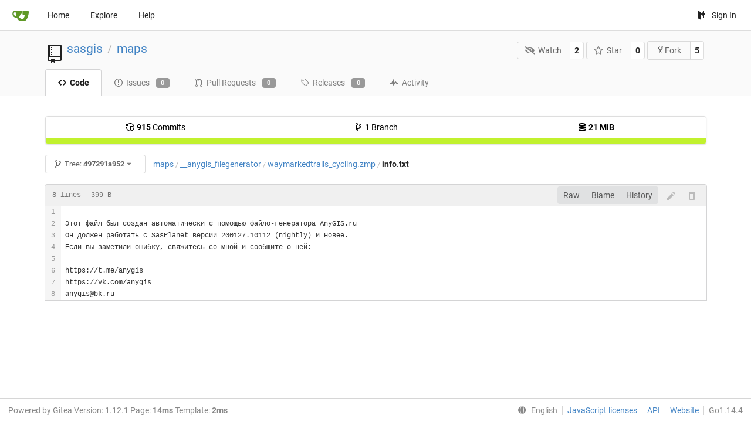

--- FILE ---
content_type: text/html; charset=UTF-8
request_url: http://parasite.kicks-ass.org:3000/sasgis/maps/src/commit/497291a952ccf3e3eaaab4b30e090a0da7587b6e/__anygis_filegenerator/waymarkedtrails_cycling.zmp/info.txt
body_size: 23191
content:
<!DOCTYPE html>
<html lang="en-US" class="theme-">
<head data-suburl="">
	<meta charset="utf-8">
	<meta name="viewport" content="width=device-width, initial-scale=1">
	<meta http-equiv="x-ua-compatible" content="ie=edge">
	<title>sasgis/maps - __anygis_filegenerator/waymarkedtrails_cycling.zmp/info.txt at 497291a952ccf3e3eaaab4b30e090a0da7587b6e -  maps - SASGIS </title>
	<link rel="manifest" href="/manifest.json" crossorigin="use-credentials">
	<meta name="theme-color" content="#6cc644">
	<meta name="author" content="sasgis" />
	<meta name="description" content="maps" />
	<meta name="keywords" content="go,git,self-hosted,gitea">
	<meta name="referrer" content="no-referrer" />
	<meta name="_csrf" content="iRpcHJkRR3naVduYdiSbHt1n8846MTI2ODgzNTE0NzU4MTE2MDgwMA" />
	
	
	

	<script>
	/*
	@licstart  The following is the entire license notice for the
        JavaScript code in this page.

	Copyright (c) 2016 The Gitea Authors
	Copyright (c) 2015 The Gogs Authors

	Permission is hereby granted, free of charge, to any person obtaining a copy
	of this software and associated documentation files (the "Software"), to deal
	in the Software without restriction, including without limitation the rights
	to use, copy, modify, merge, publish, distribute, sublicense, and/or sell
	copies of the Software, and to permit persons to whom the Software is
	furnished to do so, subject to the following conditions:

	The above copyright notice and this permission notice shall be included in
	all copies or substantial portions of the Software.

	THE SOFTWARE IS PROVIDED "AS IS", WITHOUT WARRANTY OF ANY KIND, EXPRESS OR
	IMPLIED, INCLUDING BUT NOT LIMITED TO THE WARRANTIES OF MERCHANTABILITY,
	FITNESS FOR A PARTICULAR PURPOSE AND NONINFRINGEMENT. IN NO EVENT SHALL THE
	AUTHORS OR COPYRIGHT HOLDERS BE LIABLE FOR ANY CLAIM, DAMAGES OR OTHER
	LIABILITY, WHETHER IN AN ACTION OF CONTRACT, TORT OR OTHERWISE, ARISING FROM,
	OUT OF OR IN CONNECTION WITH THE SOFTWARE OR THE USE OR OTHER DEALINGS IN
	THE SOFTWARE.
	---
	Licensing information for additional javascript libraries can be found at:
	  {{StaticUrlPrefix}}/vendor/librejs.html

	@licend  The above is the entire license notice
        for the JavaScript code in this page.
	*/
	</script>
	<script>
		window.config = {
			AppVer: '1.12.1',
			AppSubUrl: '',
			StaticUrlPrefix: '',
			UseServiceWorker:  true ,
			csrf: 'iRpcHJkRR3naVduYdiSbHt1n8846MTI2ODgzNTE0NzU4MTE2MDgwMA',
			HighlightJS: true,
			Minicolors: false,
			SimpleMDE: false,
			Tribute: false,
			U2F: false,
			Heatmap: false,
			heatmapUser: null,
			NotificationSettings: {
				MinTimeout:  10000 ,
				TimeoutStep:   10000 ,
				MaxTimeout:  60000 ,
				EventSourceUpdateTime:  10000 ,
			},
      
		};
	</script>
	<link rel="shortcut icon" href="/img/favicon.png">
	<link rel="mask-icon" href="/img/gitea-safari.svg" color="#609926">
	<link rel="fluid-icon" href="/img/gitea-lg.png" title="SASGIS">
	<link rel="stylesheet" href="/vendor/assets/font-awesome/css/font-awesome.min.css">



	<link rel="stylesheet" href="/fomantic/semantic.min.css?v=5c6cf7677a346751407101ee18e6a4dd">
	<link rel="stylesheet" href="/css/index.css?v=5c6cf7677a346751407101ee18e6a4dd">
	<noscript>
		<style>
			.dropdown:hover > .menu { display: block; }
			.ui.secondary.menu .dropdown.item > .menu { margin-top: 0; }
		</style>
	</noscript>

	<style class="list-search-style"></style>

	
		<meta property="og:title" content="maps" />
		<meta property="og:url" content="http://parasite.kicks-ass.org:3000/sasgis/maps" />
		
	
	<meta property="og:type" content="object" />
	<meta property="og:image" content="http://parasite.kicks-ass.org:3000/user/avatar/sasgis/-1" />

<meta property="og:site_name" content="SASGIS" />


</head>
<body>
	

	<div class="full height">
		<noscript>This website works better with JavaScript.</noscript>

		

		
			<div class="ui top secondary stackable main menu following bar light">
				<div class="ui container" id="navbar">
	<div class="item brand" style="justify-content: space-between;">
		<a href="/">
			<img class="ui mini image" src="/img/gitea-sm.png">
		</a>
		<div class="ui basic icon button mobile-only" id="navbar-expand-toggle">
			<i class="sidebar icon"></i>
		</div>
	</div>

	
		<a class="item " href="/">Home</a>
		<a class="item " href="/explore/repos">Explore</a>
	

	

	


	
		<a class="item" target="_blank" rel="noopener noreferrer" href="https://docs.gitea.io">Help</a>
		<div class="right stackable menu">
			
			<a class="item" rel="nofollow" href="/user/login?redirect_to=%2fsasgis%2fmaps%2fsrc%2fcommit%2f497291a952ccf3e3eaaab4b30e090a0da7587b6e%2f__anygis_filegenerator%2fwaymarkedtrails_cycling.zmp%2finfo.txt">
				<svg class="svg octicon-sign-in" width="16" height="16" aria-hidden="true"><use xlink:href="#octicon-sign-in" /></svg> Sign In
			</a>
		</div>
	
</div>

			</div>
		


<div class="repository file list">
	<div class="header-wrapper">

	<div class="ui container">
		<div class="repo-header">
			<div class="ui huge breadcrumb repo-title">
				
					
						<svg class="svg octicon-repo" width="32" height="32" aria-hidden="true"><use xlink:href="#octicon-repo" /></svg>
					
				
				<a href="/sasgis">sasgis</a>
				<div class="divider"> / </div>
				<a href="/sasgis/maps">maps</a>
				
				
				
				
				
			</div>
			
				<div class="repo-buttons">
					<form method="post" action="/sasgis/maps/action/watch?redirect_to=%2fsasgis%2fmaps%2fsrc%2fcommit%2f497291a952ccf3e3eaaab4b30e090a0da7587b6e%2f__anygis_filegenerator%2fwaymarkedtrails_cycling.zmp%2finfo.txt">
						<input type="hidden" name="_csrf" value="iRpcHJkRR3naVduYdiSbHt1n8846MTI2ODgzNTE0NzU4MTE2MDgwMA">
						<div class="ui labeled button" tabindex="0">
							<button type="submit" class="ui compact basic button">
								<i class="icon fa-eye-slash"></i>Watch
							</button>
							<a class="ui basic label" href="/sasgis/maps/watchers">
								2
							</a>
						</div>
					</form>
					<form method="post" action="/sasgis/maps/action/star?redirect_to=%2fsasgis%2fmaps%2fsrc%2fcommit%2f497291a952ccf3e3eaaab4b30e090a0da7587b6e%2f__anygis_filegenerator%2fwaymarkedtrails_cycling.zmp%2finfo.txt">
						<input type="hidden" name="_csrf" value="iRpcHJkRR3naVduYdiSbHt1n8846MTI2ODgzNTE0NzU4MTE2MDgwMA">
						<div class="ui labeled button" tabindex="0">
							<button type="submit" class="ui compact basic button">
								<i class="icon star outline"></i>Star
							</button>
							<a class="ui basic label" href="/sasgis/maps/stars">
								0
							</a>
						</div>
					</form>
					
						<div class="ui labeled button " tabindex="0">
							<a class="ui compact basic button poping up"  data-content="Sign in to fork this repository." rel="nofollow" href="/user/login?redirect_to=/repo/fork/3"  data-position="top center" data-variation="tiny">
								<svg class="svg octicon-repo-forked" width="15" height="15" aria-hidden="true"><use xlink:href="#octicon-repo-forked" /></svg>Fork
							</a>
							<a class="ui basic label" href="/sasgis/maps/forks">
								5
							</a>
						</div>
					
				</div>
			
		</div>
	</div>

	<div class="ui tabs container">
		
			<div class="ui tabular stackable menu navbar">
				
				<a class="active item" href="/sasgis/maps/src/commit/497291a952ccf3e3eaaab4b30e090a0da7587b6e">
					<svg class="svg octicon-code" width="16" height="16" aria-hidden="true"><use xlink:href="#octicon-code" /></svg> Code
				</a>
				

				
					<a class=" item" href="/sasgis/maps/issues">
						<svg class="svg octicon-issue-opened" width="16" height="16" aria-hidden="true"><use xlink:href="#octicon-issue-opened" /></svg> Issues <span class="ui gray small label">0</span>
					</a>
				

				

				
					<a class=" item" href="/sasgis/maps/pulls">
						<svg class="svg octicon-git-pull-request" width="16" height="16" aria-hidden="true"><use xlink:href="#octicon-git-pull-request" /></svg> Pull Requests <span class="ui gray small label">0</span>
					</a>
				

				
				<a class=" item" href="/sasgis/maps/releases">
					<svg class="svg octicon-tag" width="16" height="16" aria-hidden="true"><use xlink:href="#octicon-tag" /></svg> Releases <span class="ui gray small label">0</span>
				</a>
				

				

				
					<a class=" item" href="/sasgis/maps/activity">
						<svg class="svg octicon-pulse" width="16" height="16" aria-hidden="true"><use xlink:href="#octicon-pulse" /></svg> Activity
					</a>
				

				

				
			</div>
		
	</div>
	<div class="ui tabs divider"></div>
</div>

	<div class="ui container">
		



		<div class="ui repo-description">
			<div id="repo-desc">
				
				<a class="link" href=""></a>
			</div>
			
		</div>
		<div class="ui" id="repo-topics">
		
		
		</div>
		
		<div class="hide" id="validate_prompt">
			<span id="count_prompt">You can not select more than 25 topics</span>
			<span id="format_prompt">Topics must start with a letter or number, can include dashes (&#39;-&#39;) and can be up to 35 characters long.</span>
		</div>
		
		<div class="ui segments repository-summary">
	<div class="ui segment sub-menu repository-menu">
		<div class="ui two horizontal center link list">
			
				<div class="item">
					<a class="ui" href="/sasgis/maps/commits/commit/497291a952ccf3e3eaaab4b30e090a0da7587b6e"><svg class="svg octicon-history" width="16" height="16" aria-hidden="true"><use xlink:href="#octicon-history" /></svg> <b>915</b> Commits</a>
				</div>
			
			
				<div class="item">
					<a class="ui" href="/sasgis/maps/branches/"><svg class="svg octicon-git-branch" width="16" height="16" aria-hidden="true"><use xlink:href="#octicon-git-branch" /></svg> <b>1</b> Branch</a>
				</div>
				<div class="item">
					<a class="ui" href="#"><svg class="svg octicon-database" width="16" height="16" aria-hidden="true"><use xlink:href="#octicon-database" /></svg> <b>21 MiB</b></a>
				</div>
			
		</div>
	</div>
	
	<div class="ui segment sub-menu language-stats-details" style="display: none">
		<div class="ui horizontal center link list">
			
			<div class="item">
				<i class="color-icon" style="background-color: #C1F12E"></i>
				<span class="ui"><b>
				
					Batchfile
				
				</b> 100%</span>
			</div>
			
		</div>
	</div>
	<a class="ui segment language-stats">
		
		<div class="bar" style="width: 100%; background-color: #C1F12E">&nbsp;</div>
		
	</a>
	
</div>

		<div class="ui stackable secondary menu mobile--margin-between-items mobile--no-negative-margins">
			<div class="fitted item choose reference">
	<div class="ui floating filter dropdown custom" data-can-create-branch="false" data-no-results="No results found.">
		<div class="ui basic small compact button" @click="menuVisible = !menuVisible" @keyup.enter="menuVisible = !menuVisible">
			<span class="text">
				<svg class="svg octicon-git-branch" width="16" height="16" aria-hidden="true"><use xlink:href="#octicon-git-branch" /></svg>
				Tree:
				<strong>497291a952</strong>
			</span>
			<i class="dropdown icon"></i>
		</div>
		<div class="data" style="display: none" data-mode="branches">
			
				<div class="item branch " data-url="/sasgis/maps/src/branch/master/__anygis_filegenerator/waymarkedtrails_cycling.zmp/info.txt">master</div>
			
			
		</div>
		<div class="menu transition" :class="{visible: menuVisible}" v-if="menuVisible" v-cloak>
			<div class="ui icon search input">
				<i class="filter icon"></i>
				<input name="search" ref="searchField" v-model="searchTerm" @keydown="keydown($event)" placeholder="Filter branch or tag...">
			</div>
			<div class="header branch-tag-choice">
				<div class="ui grid">
					<div class="two column row">
						<a class="reference column" href="#" @click="mode = 'branches'; focusSearchField()">
							<span class="text" :class="{black: mode == 'branches'}">
								<svg class="svg octicon-git-branch" width="16" height="16" aria-hidden="true"><use xlink:href="#octicon-git-branch" /></svg> Branches
							</span>
						</a>
						<a class="reference column" href="#" @click="mode = 'tags'; focusSearchField()">
							<span class="text" :class="{black: mode == 'tags'}">
								<i class="reference tags icon"></i> Tags
							</span>
						</a>
					</div>
				</div>
			</div>
			<div class="scrolling menu" ref="scrollContainer">
				<div v-for="(item, index) in filteredItems" :key="item.name" class="item" :class="{selected: item.selected, active: active == index}" @click="selectItem(item)" :ref="'listItem' + index">${ item.name }</div>
				<div class="item" v-if="showCreateNewBranch" :class="{active: active == filteredItems.length}" :ref="'listItem' + filteredItems.length">
					<a href="#" @click="createNewBranch()">
						<div>
							<svg class="svg octicon-git-branch" width="16" height="16" aria-hidden="true"><use xlink:href="#octicon-git-branch" /></svg>
							Create branch <strong>${ searchTerm }</strong>
						</div>
						<div class="text small">
							
								from &#39;497291a952&#39;
							
						</div>
					</a>
					<form ref="newBranchForm" action="/sasgis/maps/branches/_new/commit/497291a952ccf3e3eaaab4b30e090a0da7587b6e" method="post">
						<input type="hidden" name="_csrf" value="iRpcHJkRR3naVduYdiSbHt1n8846MTI2ODgzNTE0NzU4MTE2MDgwMA">
						<input type="hidden" name="new_branch_name" v-model="searchTerm">
					</form>
				</div>
			</div>
			<div class="message" v-if="showNoResults">${ noResults }</div>
		</div>
	</div>
</div>

			
			
			
			
				<div class="fitted item"><span class="ui breadcrumb repo-path"><a class="section" href="/sasgis/maps/src/commit/497291a952ccf3e3eaaab4b30e090a0da7587b6e" title="maps">maps</a><span class="divider">/</span><span class="section"><a href="/sasgis/maps/src/commit/497291a952ccf3e3eaaab4b30e090a0da7587b6e/__anygis_filegenerator" title="__anygis_filegenerator">__anygis_filegenerator</a></span><span class="divider">/</span><span class="section"><a href="/sasgis/maps/src/commit/497291a952ccf3e3eaaab4b30e090a0da7587b6e/__anygis_filegenerator/waymarkedtrails_cycling.zmp" title="waymarkedtrails_cycling.zmp">waymarkedtrails_cycling.zmp</a></span><span class="divider">/</span><span class="active section" title="info.txt">info.txt</span></span></div>
			
			<div class="right fitted item" id="file-buttons">
				<div class="ui tiny blue buttons">
					
						
						
					
					
				</div>

			</div>
			<div class="fitted item">
				
			</div>
			<div class="fitted item">

				
				
			</div>
		</div>
		
			<div class="tab-size-8 non-diff-file-content">
	<h4 class="file-header ui top attached header">
		<div class="file-header-left">
			
				<div class="file-info text grey normal mono">
					
					
						<div class="file-info-entry">
							8 lines
						</div>
					
					
						<div class="file-info-entry">
							399 B
						</div>
					
					
				</div>
			
		</div>
		
		<div class="file-header-right">
			<div class="ui right file-actions">
				<div class="ui buttons">
					<a class="ui button" href="/sasgis/maps/raw/commit/497291a952ccf3e3eaaab4b30e090a0da7587b6e/__anygis_filegenerator/waymarkedtrails_cycling.zmp/info.txt">Raw</a>
					
					
						<a class="ui button" href="/sasgis/maps/blame/commit/497291a952ccf3e3eaaab4b30e090a0da7587b6e/__anygis_filegenerator/waymarkedtrails_cycling.zmp/info.txt">Blame</a>
					
					<a class="ui button" href="/sasgis/maps/commits/commit/497291a952ccf3e3eaaab4b30e090a0da7587b6e/__anygis_filegenerator/waymarkedtrails_cycling.zmp/info.txt">History</a>
				</div>
				
					
						<span class="btn-octicon poping up disabled" data-content="You must be on a branch to make or propose changes to this file." data-position="bottom center" data-variation="tiny inverted"><svg class="svg octicon-pencil" width="16" height="16" aria-hidden="true"><use xlink:href="#octicon-pencil" /></svg></span>
					
					
						<span class="btn-octicon poping up disabled" data-content="You must be on a branch to make or propose changes to this file." data-position="bottom center" data-variation="tiny inverted"><svg class="svg octicon-trashcan" width="16" height="16" aria-hidden="true"><use xlink:href="#octicon-trashcan" /></svg></span>
					
				
			</div>
		</div>
		
	</h4>
	<div class="ui attached table unstackable segment">
		<div class="file-view code-view">
			
				<table>
					<tbody>
						<tr>
						
							<td class="lines-num"><span id="L1" data-line-number="1"></span><span id="L2" data-line-number="2"></span><span id="L3" data-line-number="3"></span><span id="L4" data-line-number="4"></span><span id="L5" data-line-number="5"></span><span id="L6" data-line-number="6"></span><span id="L7" data-line-number="7"></span><span id="L8" data-line-number="8"></span></td>
							<td class="lines-code"><pre><code class="plaintext"><ol class="linenums"><li class="L1" rel="L1">
</li><li class="L2" rel="L2">Этот файл был создан автоматически с помощью файло-генератора AnyGIS.ru
</li><li class="L3" rel="L3">Он должен работать с SasPlanet версии 200127.10112 (nightly) и новее.
</li><li class="L4" rel="L4">Если вы заметили ошибку, свяжитесь со мной и сообщите о ней:
</li><li class="L5" rel="L5">
</li><li class="L6" rel="L6">https://t.me/anygis
</li><li class="L7" rel="L7">https://vk.com/anygis
</li><li class="L8" rel="L8">anygis@bk.ru</li></ol></code></pre></td>
						
						</tr>
					</tbody>
				</table>
			
		</div>
	</div>
</div>

<script>
function submitDeleteForm() {
    var message = prompt("delete_confirm_message\n\ndelete_commit_summary", "Delete ''");
    if (message != null) {
        $("#delete-message").val(message);
        $("#delete-file-form").submit()
    }
}
</script>

		
	</div>
</div>


	

	</div>

	

	<footer>
	<div class="ui container">
		<div class="ui left">
			Powered by Gitea Version: 1.12.1 Page: <strong>14ms</strong> Template: <strong>2ms</strong>
		</div>
		<div class="ui right links">
			
			<div class="ui language bottom floating slide up dropdown link item">
				<i class="world icon"></i>
				<div class="text">English</div>
				<div class="menu">
					
						<a lang="en-US" class="item active selected" href="#">English</a>
					
						<a lang="zh-CN" class="item " href="/sasgis/maps/src/commit/497291a952ccf3e3eaaab4b30e090a0da7587b6e/__anygis_filegenerator/waymarkedtrails_cycling.zmp/info.txt?lang=zh-CN">简体中文</a>
					
						<a lang="zh-HK" class="item " href="/sasgis/maps/src/commit/497291a952ccf3e3eaaab4b30e090a0da7587b6e/__anygis_filegenerator/waymarkedtrails_cycling.zmp/info.txt?lang=zh-HK">繁體中文（香港）</a>
					
						<a lang="zh-TW" class="item " href="/sasgis/maps/src/commit/497291a952ccf3e3eaaab4b30e090a0da7587b6e/__anygis_filegenerator/waymarkedtrails_cycling.zmp/info.txt?lang=zh-TW">繁體中文（台灣）</a>
					
						<a lang="de-DE" class="item " href="/sasgis/maps/src/commit/497291a952ccf3e3eaaab4b30e090a0da7587b6e/__anygis_filegenerator/waymarkedtrails_cycling.zmp/info.txt?lang=de-DE">Deutsch</a>
					
						<a lang="fr-FR" class="item " href="/sasgis/maps/src/commit/497291a952ccf3e3eaaab4b30e090a0da7587b6e/__anygis_filegenerator/waymarkedtrails_cycling.zmp/info.txt?lang=fr-FR">français</a>
					
						<a lang="nl-NL" class="item " href="/sasgis/maps/src/commit/497291a952ccf3e3eaaab4b30e090a0da7587b6e/__anygis_filegenerator/waymarkedtrails_cycling.zmp/info.txt?lang=nl-NL">Nederlands</a>
					
						<a lang="lv-LV" class="item " href="/sasgis/maps/src/commit/497291a952ccf3e3eaaab4b30e090a0da7587b6e/__anygis_filegenerator/waymarkedtrails_cycling.zmp/info.txt?lang=lv-LV">latviešu</a>
					
						<a lang="ru-RU" class="item " href="/sasgis/maps/src/commit/497291a952ccf3e3eaaab4b30e090a0da7587b6e/__anygis_filegenerator/waymarkedtrails_cycling.zmp/info.txt?lang=ru-RU">русский</a>
					
						<a lang="uk-UA" class="item " href="/sasgis/maps/src/commit/497291a952ccf3e3eaaab4b30e090a0da7587b6e/__anygis_filegenerator/waymarkedtrails_cycling.zmp/info.txt?lang=uk-UA">Українська</a>
					
						<a lang="ja-JP" class="item " href="/sasgis/maps/src/commit/497291a952ccf3e3eaaab4b30e090a0da7587b6e/__anygis_filegenerator/waymarkedtrails_cycling.zmp/info.txt?lang=ja-JP">日本語</a>
					
						<a lang="es-ES" class="item " href="/sasgis/maps/src/commit/497291a952ccf3e3eaaab4b30e090a0da7587b6e/__anygis_filegenerator/waymarkedtrails_cycling.zmp/info.txt?lang=es-ES">español</a>
					
						<a lang="pt-BR" class="item " href="/sasgis/maps/src/commit/497291a952ccf3e3eaaab4b30e090a0da7587b6e/__anygis_filegenerator/waymarkedtrails_cycling.zmp/info.txt?lang=pt-BR">português do Brasil</a>
					
						<a lang="pt-PT" class="item " href="/sasgis/maps/src/commit/497291a952ccf3e3eaaab4b30e090a0da7587b6e/__anygis_filegenerator/waymarkedtrails_cycling.zmp/info.txt?lang=pt-PT">Português de Portugal</a>
					
						<a lang="pl-PL" class="item " href="/sasgis/maps/src/commit/497291a952ccf3e3eaaab4b30e090a0da7587b6e/__anygis_filegenerator/waymarkedtrails_cycling.zmp/info.txt?lang=pl-PL">polski</a>
					
						<a lang="bg-BG" class="item " href="/sasgis/maps/src/commit/497291a952ccf3e3eaaab4b30e090a0da7587b6e/__anygis_filegenerator/waymarkedtrails_cycling.zmp/info.txt?lang=bg-BG">български</a>
					
						<a lang="it-IT" class="item " href="/sasgis/maps/src/commit/497291a952ccf3e3eaaab4b30e090a0da7587b6e/__anygis_filegenerator/waymarkedtrails_cycling.zmp/info.txt?lang=it-IT">italiano</a>
					
						<a lang="fi-FI" class="item " href="/sasgis/maps/src/commit/497291a952ccf3e3eaaab4b30e090a0da7587b6e/__anygis_filegenerator/waymarkedtrails_cycling.zmp/info.txt?lang=fi-FI">suomi</a>
					
						<a lang="tr-TR" class="item " href="/sasgis/maps/src/commit/497291a952ccf3e3eaaab4b30e090a0da7587b6e/__anygis_filegenerator/waymarkedtrails_cycling.zmp/info.txt?lang=tr-TR">Türkçe</a>
					
						<a lang="cs-CZ" class="item " href="/sasgis/maps/src/commit/497291a952ccf3e3eaaab4b30e090a0da7587b6e/__anygis_filegenerator/waymarkedtrails_cycling.zmp/info.txt?lang=cs-CZ">čeština</a>
					
						<a lang="sr-SP" class="item " href="/sasgis/maps/src/commit/497291a952ccf3e3eaaab4b30e090a0da7587b6e/__anygis_filegenerator/waymarkedtrails_cycling.zmp/info.txt?lang=sr-SP">српски</a>
					
						<a lang="sv-SE" class="item " href="/sasgis/maps/src/commit/497291a952ccf3e3eaaab4b30e090a0da7587b6e/__anygis_filegenerator/waymarkedtrails_cycling.zmp/info.txt?lang=sv-SE">svenska</a>
					
						<a lang="ko-KR" class="item " href="/sasgis/maps/src/commit/497291a952ccf3e3eaaab4b30e090a0da7587b6e/__anygis_filegenerator/waymarkedtrails_cycling.zmp/info.txt?lang=ko-KR">한국어</a>
					
				</div>
			</div>
			<a href="/vendor/librejs.html" data-jslicense="1">JavaScript licenses</a>
			<a href="/api/swagger">API</a>
			<a target="_blank" rel="noopener noreferrer" href="https://gitea.io">Website</a>
			
			<span class="version">Go1.14.4</span>
		</div>
	</div>
</footer>


	<script src="/js/jquery.js?v=5c6cf7677a346751407101ee18e6a4dd"></script>








	<script src="/fomantic/semantic.min.js?v=5c6cf7677a346751407101ee18e6a4dd"></script>
	<script src="/js/index.js?v=5c6cf7677a346751407101ee18e6a4dd"></script>

</body>
</html>

